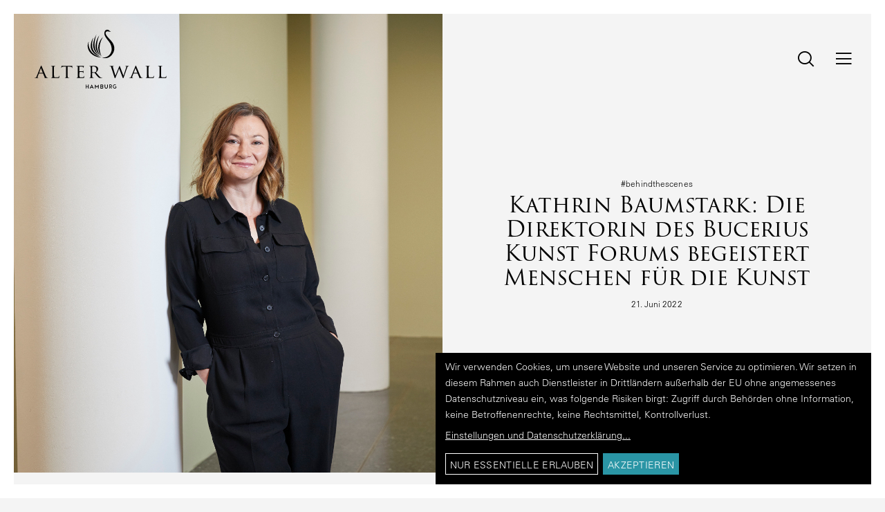

--- FILE ---
content_type: text/css
request_url: https://www.alter-wall-hamburg.de/wp-content/themes/movedo-child/style.css?ver=5
body_size: 697
content:
/*
Theme Name:   Movedo Child
Theme URI:    http://themeforest.net/user/greatives
Description:  Movedo Child Theme
Version:      3.3.8
Author:       Greatives Team
Author URI:   http://greatives.eu
Template:     movedo
*/

body .teha-privacy-loader-dialog .teha-privacy-dialog-content {
    align-items: center;
}

body .klaro .cookie-modal,
body .klaro .cookie-notice {
    z-index: 10500 !important;
}

body .klaro .cookie-modal .cm-btn,
body .klaro .cookie-notice .cm-btn {
    font-family: inherit !important;
    font-size: 14px !important;
    border-radius: 0 !important;
    transition: all .25s linear;
    padding-bottom: 2px;
}

body .klaro .cm-btn.cm-btn-info.cm-btn-accept,
body .klaro .cm-btn.cn-decline {
    background: #000;
    border: 1px solid #fff;
}

body .klaro .cm-btn.cm-btn-info.cm-btn-accept:hover,
body .klaro .cm-btn.cn-decline:hover {
    background: #fff;
    color: #000;
}

body .klaro .cookie-modal .cm-btn.cm-btn-success.cm-btn-accept-all,
body .klaro .context-notice .cm-btn.cm-btn-success,
body .klaro .cookie-notice .cm-btn.cm-btn-success {
    background: #2a95a5;
    border: 1px solid #2a95a5;
    color: #fff;
}

body .klaro .cookie-modal .cm-btn.cm-btn-success.cm-btn-accept-all:hover,
body .klaro .context-notice .cm-btn.cm-btn-success:hover,
body .klaro .cookie-notice .cm-btn.cm-btn-success:hover {
    background: #000;
    color: #fff;
    border: 1px solid #fff;
}

body .klaro .cm-header,
body .klaro .cn-body {
    line-height: 1.7;
}

body .klaro .cookie-modal .cm-modal.cm-klaro,
body .klaro .cookie-notice:not(.cookie-modal-notice) {
    background: #000;
    box-shadow: none;
    border-radius: 0;
}

body .klaro .cookie-modal a,
body .klaro .context-notice a,
body .klaro .cookie-notice a {
    color: #fff;
    text-decoration: underline;
    /*color: #2a95a5;*/
}

body .klaro .cookie-modal .cm-modal .cm-footer .cm-powered-by a {
    color: #fff;
    /*color: #2a95a5;*/
}

body .klaro .cookie-modal .cm-modal .cm-body ul.cm-services li.cm-service span.cm-opt-out,
body .klaro .cookie-modal .cm-modal .cm-body ul.cm-services li.cm-service span.cm-required,
body .klaro .cookie-modal .cm-modal .cm-body ul.cm-services li.cm-purpose span.cm-opt-out,
body .klaro .cookie-modal .cm-modal .cm-body ul.cm-services li.cm-purpose span.cm-required,
body .klaro .cookie-modal .cm-modal .cm-body ul.cm-purposes li.cm-service span.cm-opt-out,
body .klaro .cookie-modal .cm-modal .cm-body ul.cm-purposes li.cm-service span.cm-required,
body .klaro .cookie-modal .cm-modal .cm-body ul.cm-purposes li.cm-purpose span.cm-opt-out,
body .klaro .cookie-modal .cm-modal .cm-body ul.cm-purposes li.cm-purpose span.cm-required,
body .klaro .cookie-modal .cm-modal .cm-body ul.cm-services li.cm-service p.purposes,
body .klaro .cookie-modal .cm-modal .cm-body ul.cm-services li.cm-purpose p.purposes,
body .klaro .cookie-modal .cm-modal .cm-body ul.cm-purposes li.cm-service p.purposes,
body .klaro .cookie-modal .cm-modal .cm-body ul.cm-purposes li.cm-purpose p.purposes {
    color: #fff;
}

/* Hidden Menü über Klaro */
body .grve-hidden-area {
    z-index: 11000;
}

@media screen and (max-width: 390px) {
    body .klaro .cookie-notice:not(.cookie-modal-notice) .cn-body .cn-buttons {
        width: 100%;
        display: flex;
        flex-direction: column;
    }

    body .klaro .cookie-notice:not(.cookie-modal-notice) .cn-body .cn-buttons button.cm-btn {
        width: 100%;
    }

    /*Gutter Fix (width+paddings) */
    .grve-container .grve-column .grve-column-wrapper .grve-element {
        padding-left: 0 !important;
        padding-right: 0 !important;
    }

    .grve-container .grve-column .grve-column-wrapper .grve-element .grve-isotope-container {
        margin-left: 0 !important;
        margin-right: 0 !important;
        width: auto !important;
    }

    .grve-container .grve-column .grve-column-wrapper .grve-element .grve-isotope-container .grve-isotope-item {
        width: 100% !important;
        padding-left: 0 !important;
        padding-right: 0 !important;
    }

    /*Gutter Fix (height) */
    .grve-container .grve-column .grve-column-wrapper .grve-element .grve-isotope-container .grve-isotope-item .grve-isotope-item-inner {
        height: auto !important;
    }
}



--- FILE ---
content_type: text/css
request_url: https://www.alter-wall-hamburg.de/wp-content/plugins/teha-privacy/css/teha-privacy.css?ver=1.6
body_size: 372
content:
@keyframes lds-dual-ring{0%{transform:rotate(0deg)}100%{transform:rotate(360deg)}}body .klaro .cn-buttons .cm-btn{white-space:nowrap}@media screen and (min-width: 1024px){body .klaro .cookie-notice:not(.cookie-modal-notice){max-width:630px}}.recaptcha-wrap{background:#F9F9F9;padding:12px 14px;border:1px solid #666;margin-bottom:14px}.recaptcha-wrap label{display:flex;margin-top:14px;cursor:pointer}.recaptcha-wrap label input[type=checkbox]{margin-right:10px}.recaptcha-wrap a{text-decoration:underline}.recaptcha-loading .recaptcha-loader{display:inline-block;min-height:78px}.recaptcha-loading .recaptcha-loader:after{content:" ";display:block;width:48px;height:48px;margin:8px;border-radius:50%;border:3px solid #c0c0c0;border-color:#c0c0c0 transparent #c0c0c0 transparent;animation:lds-dual-ring 1.2s linear infinite}.teha-privacy-loader-dialog{background:#F9F9F9 no-repeat center center;background-size:cover;border:1px solid #bbb;width:100%;position:relative;display:flex;flex-direction:column;justify-content:center}.teha-privacy-loader-dialog .teha-privacy-dialog-content{display:flex;flex-direction:column;justify-content:center;padding:50px 15px}.teha-privacy-loader-dialog .teha-privacy-controls{display:flex;flex-direction:column}.teha-privacy-loader-dialog .teha-privacy-controls button,.teha-privacy-loader-dialog .teha-privacy-controls a{margin-top:15px !important}.teha-privacy-loader-dialog .teha-privacy-message{color:#000}.teha-privacy-loader-dialog[data-ratio] .teha-privacy-dialog-content{position:absolute;top:0;left:0;right:0;bottom:0;background:rgba(255,255,255,0.6)}
/*# sourceMappingURL=teha-privacy.css.map */


--- FILE ---
content_type: image/svg+xml
request_url: https://www.alter-wall-hamburg.de/wp-content/uploads/2021/02/210212-Alter-Wall-Stick-Header-Logo-black.svg
body_size: 1404
content:
<?xml version="1.0" encoding="UTF-8"?> <svg xmlns="http://www.w3.org/2000/svg" viewBox="0 0 124.47 132.29"><defs><style>.cls-1{fill:#1d1d1b;}</style></defs><g id="Layer_2" data-name="Layer 2"><g id="Ebene_1" data-name="Ebene 1"><path class="cls-1" d="M71.14,33.85c.61.13-11.44,15.8-14.82,41.07-3.63,25.23,8.16,48.49,8.32,48.17.07.93-19.62-20.34-14.62-49C55.37,45.58,72,33.8,71.14,33.85"></path><path class="cls-1" d="M59.27,121.35c.74.78-24.45-18.85-22.22-49C39.8,42.81,55,26,54.23,26.39c.43-.08-9.79,19.22-10.82,45.85C42,99,59.6,121.53,59.27,121.35"></path><path class="cls-1" d="M52.71,119.87c.88,1-27.74-18.36-27.1-49.15C27.28,41,42,21.48,41.13,21.76c.56,0-9,21.2-9,48.45C32,97.81,53,120.14,52.71,119.87"></path><path class="cls-1" d="M59.28,125.45A67.62,67.62,0,0,1,41,118.13c-10.45-5.85-23-18.57-26.07-33.47C10.73,55,28.58,35,26.93,35,28,35.08,16.87,56.67,22,83.34c6,28.2,38.3,42.8,37.29,42.11"></path><path class="cls-1" d="M64.61,128.8c2.1.53-35.8,2.34-56.26-27.05C-9.07,74.93,6.4,54.38,5,54.47c.75-.06-6,20.83,10.08,44.23,16.74,24.81,50.62,30.46,49.57,30.1"></path><path class="cls-1" d="M107.86,49.82c-11-11.66-20.2-21.18-23.54-30.32-1.52-5.81.7-8.92,3-10.56a8.09,8.09,0,0,1,.76-.42,10.76,10.76,0,0,1,4-1.14h0A30.14,30.14,0,0,1,97.23,8l4.72.82s7.94.93,6.23-1l-1.62-.21c-2.38,0-4.71-2.87-4.7-2.87A11.66,11.66,0,0,0,93.94.11,11.81,11.81,0,0,0,92.12,0h0a11.31,11.31,0,0,0-1.46.12A21.82,21.82,0,0,0,88.34.5c-.58.11-1.32.32-1.45.36l-.17.06C82,2.57,79.14,6.18,77.84,14.17,76.13,26.89,88.47,41.89,98.72,54.3c14.72,17.81,17.17,41.34,7.64,56-5.56,8.94-17.9,22.49-39.89,17.69,0,0,9.76,7.1,25.36,3l0,0c2.92-.65,15.1-4.19,24.87-19.28,11.63-18.3,11.52-40.45-8.79-62"></path></g></g></svg> 

--- FILE ---
content_type: text/javascript
request_url: https://www.alter-wall-hamburg.de/wp-content/plugins/teha-privacy/js/klaro-config.js?ver=1.6
body_size: 1400
content:
(function() {
    function generatePossibleCookieDomains() {
        let currentHostName = window.location.hostname;

        let domains = [
            currentHostName,
            '.' + currentHostName
        ];

        let parts = currentHostName.split('.');

        while (parts.length > 2) {
            parts.shift();
            domains.push('.' + parts.join('.'));
        }

        return domains;
    }

    function generateCookieConfig(patterns, path) {
        let cookieConfig = [];

        for(let i = 0; i < possibleCookieDomains.length; i++) {
            for(let j = 0; j < patterns.length; j++) {
                cookieConfig.push([patterns[j], path, possibleCookieDomains[i]]);
            }

        }

        return cookieConfig;
    }

    let possibleCookieDomains = generatePossibleCookieDomains();

    window.klaroConfig = {
        // You can customize the ID of the DIV element that Klaro will create
        // when starting up. If undefined, Klaro will use 'klaro'.
        elementID: 'klaro',

        // You can customize the name of the cookie that Klaro uses for storing
        // user consent decisions. If undefined, Klaro will use 'klaro'.
        cookieName: 'klaro',

        // You can also set a custom expiration time for the Klaro cookie.
        // By default, it will expire after 120 days.
        cookieExpiresAfterDays: 365,

        // You can customize the name of the cookie that Klaro will use to
        // store user consent. If undefined, Klaro will use 'klaro'.

        // Put a link to your privacy policy here (relative or absolute).
        privacyPolicy: '/datenschutzerklaerung',

        // Defines the default state for applications (true=enabled by default).
        default: false,

        mustConsent: false,

        acceptAll: true,

        htmlTexts: true,

        translations: {
            // If you erase the "consentModal" translations, Klaro will use the
            // bundled translations.
            de: {
                consentNotice: {
                    changeDescription: "Es gab Änderungen seit Ihrem letzten Besuch, bitte aktualisieren Sie Ihre Auswahl.",
                    description: "Wir verwenden Cookies, um unsere Website und unseren Service zu optimieren. Wir setzen in diesem Rahmen auch Dienstleister in Drittländern außerhalb der EU ohne angemessenes Datenschutzniveau ein, was folgende Risiken birgt: Zugriff durch Behörden ohne Information, keine Betroffenenrechte, keine Rechtsmittel, Kontrollverlust.", // Dies findet für folgende Zwecke statt: {purposes}.\n",
                    learnMore: "Einstellungen und Datenschutzerklärung"
                },
                website: {
                    title: 'Webseiten-Einstellungen',
                },
                ok: 'Akzeptieren',
                acceptAll: 'Alle erlauben',
                decline: 'Nur essentielle erlauben',
                acceptSelected: 'Ausgewählte erlauben',
                purposes: {
                    essential: 'Essentielle Cookies',
                    functional: 'Funktionale Dienste',
                    stats: 'Statistiken',
                },
            }
        },

        services: [
            {
                name: 'website',
                purposes: ['essential'],
                required: true
            },
            {
                name: 'googleAnalytics',
                title: 'Google Analytics',
                purposes: ['stats'],
                description: '<span class="service-desc">Wird zur Generierung von Besucher-Statistiken verwendet.</span>'
                    + '<br><span class="service-links"><a target="_blank" href="https://policies.google.com/privacy?hl=de-DE">Datenschutzerklärung von Google</a></span>',
                cookies: generateCookieConfig([
                    /^_ga$/,
                    /^_gat/,
                    /^_gid$/,
                ], '/')
            },
            {
                name: 'Google Maps',
                title: 'Google Maps',
                purposes: ['functional'],
                description: '<span class="service-desc">Wird zur Anzeige von Karten verwendet.</span>'
                    + '<br><span class="service-links"><a target="_blank" href="https://policies.google.com/privacy?hl=de-DE">Datenschutzerklärung von Google</a></span>',
                cookies: generateCookieConfig([
                    /^_ga$/,
                    /^_gat/,
                    /^_gid$/,
                ], '/')
            },
            {
                name: 'Vimeo',
                title: 'Vimeo',
                purposes: ['functional'],
                description: '<span class="service-desc">Stellt Videos zur Verfügung.</span>'
                    + '<br><a target="_blank" href="https://vimeo.com/privacy">Datenschutzerklärung von Vimeo anzeigen</a>'
            },
            {
                name: 'jule-player',
                title: 'Jule-Player',
                purposes: ['functional'],
                description: '<span class="service-desc">Stellt Podcasts zur Verfügung.</span>'
                    + '<br><a target="_blank" href="https://www.audiorella.com/datenschutzerklaerung/">Datenschutzerklärung von Audiorella GmbH anzeigen</a>',
                callback: (consent,app)=>{document.querySelectorAll('.julep-player.initialized').forEach((element)=>{element.remove()})}
            }

        ],
    };
})();



--- FILE ---
content_type: image/svg+xml
request_url: https://www.alter-wall-hamburg.de/wp-content/uploads/2021/02/210202-Alter-Wall_white.svg
body_size: 10983
content:
<?xml version="1.0" encoding="UTF-8"?> <svg xmlns="http://www.w3.org/2000/svg" viewBox="0 0 615.77 273.83"><defs><style>.cls-1{fill:#fff;}</style></defs><g id="Layer_2" data-name="Layer 2"><g id="Ebene_1" data-name="Ebene 1"><path class="cls-1" d="M365.58,264.27c0,3.09.69,5.11,2.3,6.75a9.42,9.42,0,0,0,6.57,2.81h.11a5.36,5.36,0,0,0,1.6-.26l.17-.05a9.15,9.15,0,0,0,2.12-.86,10.47,10.47,0,0,0,1.83-1.36,10.76,10.76,0,0,0,1.45-1.71v-5.78h-7v2.74h4.35v2.14l-.06.07a6.5,6.5,0,0,1-2.22,1.69,4.58,4.58,0,0,1-2.33.61,6.42,6.42,0,0,1-4.69-2c-1.24-1.31-1.49-2.82-1.49-4.82s.25-3.51,1.48-4.79a5.49,5.49,0,0,1,4.26-2,5.24,5.24,0,0,1,4.06,1.81l1.91-2a9.27,9.27,0,0,0-2.79-1.88,6.5,6.5,0,0,0-2.93-.75H374a8.21,8.21,0,0,0-6.12,2.81c-1.62,1.65-2.31,3.67-2.31,6.75"></path><path class="cls-1" d="M266.84,261.2l3.31,6.6h-6.61Zm-9.39,12.63h3.07l1.67-3.29h9.34l1.64,3.29h3.07l-9.4-18.8Z"></path><path class="cls-1" d="M357.66,273.83h3.15L356.86,267l.27-.11a6.06,6.06,0,0,0,2.76-2.24,6.13,6.13,0,0,0,1.1-3.54,6.27,6.27,0,0,0-6.23-6.24H349v19h2.72v-6.5h2.2Zm-6-16.26h3.07a3.51,3.51,0,0,1,0,7l-3.07,0Z"></path><polygon class="cls-1" points="290.45 264.46 290.4 264.52 290.33 264.46 281.63 255.24 281.63 273.68 284.56 273.68 284.56 262.57 284.56 262.37 284.71 262.51 290.4 268.71 296.09 262.51 296.24 262.37 296.24 262.57 296.24 273.68 299.23 273.68 299.23 255.24 290.45 264.46"></polygon><path class="cls-1" d="M320.63,260.55a5.67,5.67,0,0,0-1.45-3.81,4.93,4.93,0,0,0-1.58-1.17,4.53,4.53,0,0,0-1.89-.43l-8.77,0,0,18.68h8.81a4.25,4.25,0,0,0,1.89-.43,4.86,4.86,0,0,0,1.58-1.16,5.78,5.78,0,0,0,1.06-1.72,5.66,5.66,0,0,0,.39-2.09,5.73,5.73,0,0,0-1.49-3.95,5.51,5.51,0,0,0,1.49-3.88m-2.93,8.74a2.56,2.56,0,0,1-.47.76,1.86,1.86,0,0,1-.7.51,2,2,0,0,1-.82.18l-6,0V266h6a1.88,1.88,0,0,1,.84.19,2,2,0,0,1,.7.52,3.06,3.06,0,0,1,.45.77,2.67,2.67,0,0,1,0,1.82m0-7.81a2.54,2.54,0,0,1-.47.78,2.11,2.11,0,0,1-.7.51,1.71,1.71,0,0,1-.82.2l-6-.05v-4.73h6a2.08,2.08,0,0,1,1.52.69,2.37,2.37,0,0,1,.47.77,2.75,2.75,0,0,1,.16.9,2.84,2.84,0,0,1-.16.93"></path><path class="cls-1" d="M338.88,255.1V266a4.57,4.57,0,0,1-1.36,3.32,4.23,4.23,0,0,1-3.19,1.39,4.34,4.34,0,0,1-3.23-1.39,4.65,4.65,0,0,1-1.3-3.32l0-10.89-2.94,0V266a7.81,7.81,0,0,0,2.16,5.5,7.32,7.32,0,0,0,10.56,0,7.69,7.69,0,0,0,2.19-5.5l0-10.89Z"></path><polygon class="cls-1" points="249.35 255.11 249.35 262.85 249.35 263.02 249.18 263.02 241.41 263.02 241.24 263.02 241.24 262.85 241.24 255.11 238.44 255.11 238.44 273.76 241.24 273.76 241.24 266.02 241.24 265.85 241.41 265.85 249.18 265.85 249.35 265.85 249.35 266.02 249.35 273.76 252.19 273.76 252.19 255.11 249.35 255.11"></polygon><path class="cls-1" d="M29,169.78c1-2.45,1.38-2.9,1.93-2.9.83,0,1.11,1.06,1.94,2.73,1.46,3.16,14.44,34,19.41,45.34,2.94,6.68,5.15,7.65,6.89,8.18a12.29,12.29,0,0,0,3.23.44c.45,0,1,.17,1,.61s-.92.62-1.84.62c-1.2,0-7.18,0-12.79-.18-1.57-.09-2.85-.09-2.85-.53s.18-.35.55-.52a1.38,1.38,0,0,0,.73-2l-7.26-17.14c-.19-.35-.28-.44-.74-.44H20.52a.85.85,0,0,0-.83.61l-4.6,11.95a14.81,14.81,0,0,0-1.19,5c0,1.49,1.38,2,2.75,2h.74c.64,0,.83.26.83.61s-.46.62-1.2.62c-1.93,0-6.34-.27-7.27-.27s-4.87.27-8.18.27c-1,0-1.57-.18-1.57-.62a.7.7,0,0,1,.74-.61c.55,0,1.75-.1,2.39-.18,3.68-.44,5.25-3.08,6.81-6.86Zm9,31.11c.37,0,.37-.17.28-.53l-8-20.47q-.69-1.71-1.38,0l-7.55,20.47c-.08.36,0,.53.28.53Z"></path><path class="cls-1" d="M90.61,203.27c0,11,.19,15.46,1.66,16.78,1.28,1.23,4.41,1.76,10.76,1.76,4.23,0,7.82-.09,9.75-2.29a8.89,8.89,0,0,0,1.93-4.21c.1-.53.37-1,.83-1s.56.35.56,1.14a45.79,45.79,0,0,1-1.2,7.47c-.55,1.76-.83,2-5.16,2-5.79,0-10.3-.08-14.07-.26s-6.44-.18-8.83-.18c-.37,0-1.75,0-3.31.09s-3.4.17-4.7.17c-.82,0-1.28-.17-1.28-.61a.6.6,0,0,1,.64-.61,12.55,12.55,0,0,0,2.49-.35c1.56-.36,1.75-1.77,2.11-4,.46-3.08.46-9,.46-16.17V189.91c0-11.6,0-13.71-.18-16.08-.18-2.55-.64-3.78-3.32-4.13a26.46,26.46,0,0,0-2.75-.18.77.77,0,0,1-.65-.61c0-.44.37-.62,1.29-.62,3.68,0,8.74.18,9.2.18s6.44-.18,8.92-.18c.83,0,1.29.18,1.29.62,0,.26-.37.52-.64.52-.56,0-1.75.09-2.67.18-2.39.44-2.85,1.58-3,4.22-.1,2.37-.1,4.48-.1,16.08Z"></path><path class="cls-1" d="M154.27,203.09c0,7.2,0,13.09.36,16.17.28,2.2.65,3.6,3.13,4a31.88,31.88,0,0,0,3.68.36c.55,0,.64.34.64.61s-.36.62-1.28.62c-4.42,0-9.57-.27-10-.27s-6,.27-8.37.27c-.92,0-1.29-.18-1.29-.62,0-.27.18-.53.65-.53a11,11,0,0,0,2.39-.35c1.65-.35,2.11-1.84,2.39-4,.36-3.08.36-9,.36-16.17V171.72l-11.68.18c-5.06.08-7,.61-8.18,2.37a11.11,11.11,0,0,0-1.29,2.37c-.19.61-.46.71-.83.71a.6.6,0,0,1-.55-.62c0-.8,1.56-7.47,1.74-8.09.1-.44.56-1.4.83-1.4a30.92,30.92,0,0,0,3.59.88c2.3.26,5.43.35,6.35.35h30.54a43.18,43.18,0,0,0,5.8-.35c1.19-.18,1.93-.35,2.3-.35s.37.43.37.87c0,2.29-.28,7.65-.28,8.53,0,.61-.37,1-.74,1s-.55-.26-.64-1.31l-.09-.79c-.28-2.29-2-4-9.76-4.13l-10.11-.18Z"></path><path class="cls-1" d="M201.91,189.91c0-11.6,0-13.71-.18-16.08-.18-2.55-.65-3.78-3.31-4.13a26.84,26.84,0,0,0-2.76-.18.77.77,0,0,1-.65-.61c0-.45.37-.62,1.29-.62,3.68,0,8.92.17,9.38.17s17.48.1,19.32,0c1.57-.08,3-.34,3.68-.43a5.38,5.38,0,0,1,1.1-.35c.29,0,.37.35.37.7a35.32,35.32,0,0,0-.64,3.52c-.09.7-.27,4-.46,4.92-.09.35-.37.79-.73.79s-.65-.35-.65-1a7.82,7.82,0,0,0-.46-2.64c-.55-1.23-1.38-1.75-5.79-2.28-1.38-.18-10.77-.26-11.69-.26-.37,0-.46.26-.46.79v20.29c0,.54,0,.8.46.8,1,0,11.69,0,13.52-.18s3.13-.26,4-1c.55-.53.92-1,1.2-1s.46.18.46.62a39,39,0,0,0-.65,4.13c-.18,1.49-.36,4.3-.36,4.83s-.19,1.4-.74,1.4c-.37,0-.55-.26-.55-.7a6.34,6.34,0,0,0-.37-2.46c-.28-1.05-1-1.93-4.14-2.28-2.21-.27-10.86-.36-12.24-.36-.46,0-.55.27-.55.53v6.24c0,2.55-.09,11.25,0,12.74.19,5,1.66,6,9.66,6,2.12,0,6,0,8.1-.79s3.22-2.2,3.68-5.19c.18-.87.36-1.14.83-1.14s.55.61.55,1.14A57.78,57.78,0,0,1,231,223c-.55,1.93-1.38,1.93-4.51,1.93-6.07,0-10.76-.17-14.07-.26s-5.52-.18-6.72-.18c-.18,0-1.74,0-3.49.09-1.57.09-3.41.18-4.69.18-.83,0-1.29-.18-1.29-.62a.61.61,0,0,1,.65-.61,23.9,23.9,0,0,0,2.48-.36c1.56-.26,1.74-1.76,2.11-4,.46-3.08.46-9,.46-16.17Z"></path><path class="cls-1" d="M261.8,189.91c0-11.6,0-13.71-.19-16.08-.18-2.55-.64-3.78-3.31-4.13a26.48,26.48,0,0,0-2.76-.18.75.75,0,0,1-.64-.61c0-.44.36-.62,1.29-.62,3.67,0,9.1.18,9.56.18.83,0,7.64-.18,10.12-.18,5.15,0,10.86.44,15.09,3.25,2,1.41,5.61,5,5.61,10.2,0,5.53-2.39,10.9-9.94,17,6.63,7.91,12.24,14.68,16.93,19.34,4.33,4.22,7,4.92,9,5.19a15.73,15.73,0,0,0,2.85.26.69.69,0,0,1,.73.61c0,.44-.46.62-1.93.62h-5.06c-4.6,0-6.62-.44-8.65-1.49-3.49-1.77-6.43-5.37-11-11-3.41-4-7-8.88-8.74-10.9a1.28,1.28,0,0,0-1.11-.44l-10.3-.17c-.37,0-.55.17-.55.61v1.76c0,7.2,0,13,.36,16.08.28,2.19.74,3.6,3.23,4a30.2,30.2,0,0,0,3.58.36c.55,0,.65.35.65.61s-.37.62-1.29.62c-4.41,0-9.57-.27-9.93-.27-.1,0-5.53.27-8,.27-.83,0-1.29-.18-1.29-.62a.61.61,0,0,1,.64-.61,11.78,11.78,0,0,0,2.49-.36c1.56-.35,1.75-1.76,2.11-4,.47-3.08.47-9,.47-16.17Zm7,6.33a1.07,1.07,0,0,0,.55,1c1.19.62,5.33,1.14,8.92,1.14a10.89,10.89,0,0,0,6.07-1.31c2.76-1.76,4.88-5.71,4.88-11.43,0-9.31-5.33-14.67-14-14.67a36.47,36.47,0,0,0-5.8.44.94.94,0,0,0-.64.87Z"></path><path class="cls-1" d="M414.69,213.72h.37c2-6.15,9.29-27.76,12.14-37.34a15,15,0,0,0,.92-4.66c0-1.32-.64-2.2-4.32-2.2a.77.77,0,0,1-.74-.7c0-.35.37-.53,1.38-.53,4.14,0,7.54.18,8.28.18.55,0,4-.18,6.53-.18.73,0,1.11.18,1.11.44a.73.73,0,0,1-.74.79,14,14,0,0,0-2.76.35c-2.39.79-3.68,3.78-5.24,7.91C428,187.27,420,211,416.8,219.35c-2.11,5.53-2.57,6.41-3.49,6.41s-1.57-1-2.67-3.86l-15.82-41c-2.76,6.5-13.71,33.92-16.65,40.86-1.38,3.16-1.93,3.95-2.86,3.95s-1.47-.79-3.13-5.88l-14.34-44.3c-1.29-4-2.12-4.92-4.24-5.61a15.54,15.54,0,0,0-3.68-.45.72.72,0,0,1-.74-.7c0-.35.56-.53,1.3-.53,4.23,0,8.73.18,9.57.18s4.41-.18,8.45-.18c1.11,0,1.48.18,1.48.53a.79.79,0,0,1-.83.7,6.92,6.92,0,0,0-2.85.45,1.51,1.51,0,0,0-1.11,1.57,42,42,0,0,0,1.57,7c1.29,4.74,9.57,32.16,10.58,35.23h.18l16.93-41.82c1.2-3,1.75-3.43,2.21-3.43s1.19,1,2.2,3.51Z"></path><path class="cls-1" d="M470.34,169.78c1-2.45,1.38-2.9,1.93-2.9.83,0,1.1,1.06,1.93,2.73,1.47,3.16,14.44,34,19.41,45.34,2.94,6.68,5.15,7.65,6.9,8.18a12.22,12.22,0,0,0,3.22.44c.46,0,1,.17,1,.61s-.92.62-1.84.62c-1.19,0-7.17,0-12.79-.18-1.56-.09-2.85-.09-2.85-.53s.19-.35.55-.52a1.38,1.38,0,0,0,.74-2l-7.27-17.14c-.18-.35-.27-.44-.73-.44H461.87a.85.85,0,0,0-.83.61l-4.6,11.95a15.05,15.05,0,0,0-1.19,5c0,1.49,1.38,2,2.76,2h.73c.65,0,.83.26.83.61s-.46.62-1.19.62c-1.94,0-6.35-.27-7.27-.27s-4.88.27-8.19.27c-1,0-1.56-.18-1.56-.62a.69.69,0,0,1,.73-.61c.55,0,1.75-.1,2.4-.18,3.67-.44,5.24-3.08,6.8-6.86Zm9,31.11c.37,0,.37-.17.27-.53l-8-20.47q-.67-1.71-1.38,0l-7.54,20.47c-.09.36,0,.53.28.53Z"></path><path class="cls-1" d="M531.87,203.27c0,11,.19,15.46,1.66,16.78,1.29,1.23,4.42,1.76,10.76,1.76,4.24,0,7.83-.09,9.76-2.29a9.08,9.08,0,0,0,1.93-4.21c.09-.53.36-1,.83-1s.55.35.55,1.14a44.71,44.71,0,0,1-1.2,7.47c-.55,1.76-.83,2-5.15,2-5.8,0-10.31-.08-14.08-.26s-6.43-.18-8.83-.18c-.36,0-1.75,0-3.31.09s-3.4.17-4.69.17c-.83,0-1.29-.17-1.29-.61a.61.61,0,0,1,.65-.61,12.56,12.56,0,0,0,2.48-.35c1.57-.36,1.75-1.77,2.12-4,.46-3.08.46-9,.46-16.17V189.91c0-11.6,0-13.71-.19-16.08-.18-2.55-.64-3.78-3.31-4.13a26.48,26.48,0,0,0-2.76-.18.75.75,0,0,1-.64-.61c0-.44.36-.62,1.29-.62,3.68,0,8.73.18,9.19.18s6.44-.18,8.92-.18c.84,0,1.3.18,1.3.62,0,.26-.37.52-.65.52-.55,0-1.75.09-2.67.18-2.39.44-2.85,1.58-3,4.22-.1,2.37-.1,4.48-.1,16.08Z"></path><path class="cls-1" d="M590.29,203.27c0,11,.18,15.46,1.65,16.78,1.29,1.23,4.42,1.76,10.77,1.76,4.23,0,7.82-.09,9.75-2.29a9,9,0,0,0,1.93-4.21c.09-.53.37-1,.83-1s.55.35.55,1.14a44.71,44.71,0,0,1-1.2,7.47c-.55,1.76-.82,2-5.15,2-5.79,0-10.3-.08-14.08-.26s-6.43-.18-8.82-.18c-.37,0-1.75,0-3.32.09s-3.4.17-4.69.17c-.83,0-1.28-.17-1.28-.61a.6.6,0,0,1,.64-.61,12.56,12.56,0,0,0,2.48-.35c1.57-.36,1.75-1.77,2.12-4,.46-3.08.46-9,.46-16.17V189.91c0-11.6,0-13.71-.19-16.08-.18-2.55-.64-3.78-3.31-4.13a26.48,26.48,0,0,0-2.76-.18.75.75,0,0,1-.64-.61c0-.44.36-.62,1.29-.62,3.68,0,8.73.18,9.2.18s6.43-.18,8.92-.18c.83,0,1.29.18,1.29.62,0,.26-.37.52-.65.52-.55,0-1.75.09-2.67.18-2.39.44-2.85,1.58-3,4.22-.09,2.37-.09,4.48-.09,16.08Z"></path><path class="cls-1" d="M318.88,33.85c.6.13-11.44,15.8-14.82,41.07-3.64,25.23,8.16,48.49,8.32,48.17.07.93-19.63-20.34-14.62-49,5.35-28.53,22-40.31,21.12-40.26"></path><path class="cls-1" d="M307,121.35c.75.78-24.44-18.85-22.22-49C287.53,42.81,302.69,26,302,26.39c.42-.08-9.8,19.22-10.82,45.85C289.77,99,307.34,121.53,307,121.35"></path><path class="cls-1" d="M300.44,119.87c.89,1-27.74-18.36-27.1-49.15,1.68-29.72,16.41-49.24,15.52-49,.57,0-9,21.2-9,48.45-.15,27.6,20.86,49.93,20.56,49.66"></path><path class="cls-1" d="M307,125.45a67.47,67.47,0,0,1-18.31-7.32c-10.44-5.85-23-18.57-26.07-33.47C258.47,55,276.32,35,274.66,35c1.07,0-10.05,21.64-4.93,48.31,5.95,28.2,38.3,42.8,37.29,42.11"></path><path class="cls-1" d="M312.34,128.8c2.11.53-35.79,2.34-56.26-27.05-17.42-26.82-1.94-47.37-3.38-47.28.74-.06-6,20.83,10.07,44.23,16.74,24.81,50.62,30.46,49.57,30.1"></path><path class="cls-1" d="M355.59,49.82c-11-11.66-20.19-21.18-23.54-30.32-1.52-5.81.7-8.92,3-10.56a8.24,8.24,0,0,1,.77-.42,10.71,10.71,0,0,1,4-1.14h0A30.38,30.38,0,0,1,345,8l4.71.82s7.94.93,6.23-1l-1.62-.21c-2.37,0-4.7-2.87-4.69-2.87A12,12,0,0,0,339.86,0h0a11.14,11.14,0,0,0-1.45.12,21.39,21.39,0,0,0-2.29.38c-.58.11-1.32.32-1.45.36l-.18.06c-4.7,1.65-7.58,5.26-8.88,13.25-1.71,12.72,10.64,27.72,20.89,40.13,14.71,17.81,17.16,41.34,7.63,56-5.56,8.94-17.9,22.49-39.89,17.69,0,0,9.77,7.1,25.36,3l-.05,0c2.93-.65,15.11-4.19,24.87-19.28,11.64-18.3,11.52-40.45-8.79-62"></path></g></g></svg> 

--- FILE ---
content_type: image/svg+xml
request_url: https://www.alter-wall-hamburg.de/wp-content/uploads/2021/02/210202-Alter-Wall_dark.svg
body_size: 10642
content:
<?xml version="1.0" encoding="UTF-8"?> <svg xmlns="http://www.w3.org/2000/svg" viewBox="0 0 615.77 273.83"><g id="Layer_2" data-name="Layer 2"><g id="Ebene_1" data-name="Ebene 1"><path d="M365.58,264.27c0,3.09.69,5.11,2.3,6.75a9.42,9.42,0,0,0,6.57,2.81h.11a5.36,5.36,0,0,0,1.6-.26l.17-.05a9.15,9.15,0,0,0,2.12-.86,10.47,10.47,0,0,0,1.83-1.36,10.76,10.76,0,0,0,1.45-1.71v-5.78h-7v2.74h4.35v2.14l-.06.07a6.5,6.5,0,0,1-2.22,1.69,4.58,4.58,0,0,1-2.33.61,6.42,6.42,0,0,1-4.69-2c-1.24-1.31-1.49-2.82-1.49-4.82s.25-3.51,1.48-4.79a5.49,5.49,0,0,1,4.26-2,5.24,5.24,0,0,1,4.06,1.81l1.91-2a9.27,9.27,0,0,0-2.79-1.88,6.5,6.5,0,0,0-2.93-.75H374a8.21,8.21,0,0,0-6.12,2.81c-1.62,1.65-2.31,3.67-2.31,6.75"></path><path d="M266.84,261.2l3.31,6.6h-6.61Zm-9.39,12.63h3.07l1.67-3.29h9.34l1.64,3.29h3.07l-9.4-18.8Z"></path><path d="M357.66,273.83h3.15L356.86,267l.27-.11a6.06,6.06,0,0,0,2.76-2.24,6.13,6.13,0,0,0,1.1-3.54,6.27,6.27,0,0,0-6.23-6.24H349v19h2.72v-6.5h2.2Zm-6-16.26h3.07a3.51,3.51,0,0,1,0,7l-3.07,0Z"></path><polygon points="290.45 264.46 290.4 264.52 290.33 264.46 281.63 255.24 281.63 273.68 284.56 273.68 284.56 262.57 284.56 262.37 284.71 262.51 290.4 268.71 296.09 262.51 296.24 262.37 296.24 262.57 296.24 273.68 299.23 273.68 299.23 255.24 290.45 264.46"></polygon><path d="M320.63,260.55a5.67,5.67,0,0,0-1.45-3.81,4.93,4.93,0,0,0-1.58-1.17,4.53,4.53,0,0,0-1.89-.43l-8.77,0,0,18.68h8.81a4.25,4.25,0,0,0,1.89-.43,4.86,4.86,0,0,0,1.58-1.16,5.78,5.78,0,0,0,1.06-1.72,5.66,5.66,0,0,0,.39-2.09,5.73,5.73,0,0,0-1.49-3.95,5.51,5.51,0,0,0,1.49-3.88m-2.93,8.74a2.56,2.56,0,0,1-.47.76,1.86,1.86,0,0,1-.7.51,2,2,0,0,1-.82.18l-6,0V266h6a1.88,1.88,0,0,1,.84.19,2,2,0,0,1,.7.52,3.06,3.06,0,0,1,.45.77,2.67,2.67,0,0,1,0,1.82m0-7.81a2.54,2.54,0,0,1-.47.78,2.11,2.11,0,0,1-.7.51,1.71,1.71,0,0,1-.82.2l-6-.05v-4.73h6a2.08,2.08,0,0,1,1.52.69,2.37,2.37,0,0,1,.47.77,2.75,2.75,0,0,1,.16.9,2.84,2.84,0,0,1-.16.93"></path><path d="M338.88,255.1V266a4.57,4.57,0,0,1-1.36,3.32,4.23,4.23,0,0,1-3.19,1.39,4.34,4.34,0,0,1-3.23-1.39,4.65,4.65,0,0,1-1.3-3.32l0-10.89-2.94,0V266a7.81,7.81,0,0,0,2.16,5.5,7.32,7.32,0,0,0,10.56,0,7.69,7.69,0,0,0,2.19-5.5l0-10.89Z"></path><polygon points="249.35 255.11 249.35 262.85 249.35 263.02 249.18 263.02 241.41 263.02 241.24 263.02 241.24 262.85 241.24 255.11 238.44 255.11 238.44 273.76 241.24 273.76 241.24 266.02 241.24 265.85 241.41 265.85 249.18 265.85 249.35 265.85 249.35 266.02 249.35 273.76 252.19 273.76 252.19 255.11 249.35 255.11"></polygon><path d="M29,169.78c1-2.45,1.38-2.9,1.93-2.9.83,0,1.11,1.06,1.94,2.73,1.46,3.16,14.44,34,19.41,45.34,2.94,6.68,5.15,7.65,6.89,8.18a12.29,12.29,0,0,0,3.23.44c.45,0,1,.17,1,.61s-.92.62-1.84.62c-1.2,0-7.18,0-12.79-.18-1.57-.09-2.85-.09-2.85-.53s.18-.35.55-.52a1.38,1.38,0,0,0,.73-2l-7.26-17.14c-.19-.35-.28-.44-.74-.44H20.52a.85.85,0,0,0-.83.61l-4.6,11.95a14.81,14.81,0,0,0-1.19,5c0,1.49,1.38,2,2.75,2h.74c.64,0,.83.26.83.61s-.46.62-1.2.62c-1.93,0-6.34-.27-7.27-.27s-4.87.27-8.18.27c-1,0-1.57-.18-1.57-.62a.7.7,0,0,1,.74-.61c.55,0,1.75-.1,2.39-.18,3.68-.44,5.25-3.08,6.81-6.86Zm9,31.11c.37,0,.37-.17.28-.53l-8-20.47q-.69-1.71-1.38,0l-7.55,20.47c-.08.36,0,.53.28.53Z"></path><path d="M90.61,203.27c0,11,.19,15.46,1.66,16.78,1.28,1.23,4.41,1.76,10.76,1.76,4.23,0,7.82-.09,9.75-2.29a8.89,8.89,0,0,0,1.93-4.21c.1-.53.37-1,.83-1s.56.35.56,1.14a45.79,45.79,0,0,1-1.2,7.47c-.55,1.76-.83,2-5.16,2-5.79,0-10.3-.08-14.07-.26s-6.44-.18-8.83-.18c-.37,0-1.75,0-3.31.09s-3.4.17-4.7.17c-.82,0-1.28-.17-1.28-.61a.6.6,0,0,1,.64-.61,12.55,12.55,0,0,0,2.49-.35c1.56-.36,1.75-1.77,2.11-4,.46-3.08.46-9,.46-16.17V189.91c0-11.6,0-13.71-.18-16.08-.18-2.55-.64-3.78-3.32-4.13a26.46,26.46,0,0,0-2.75-.18.77.77,0,0,1-.65-.61c0-.44.37-.62,1.29-.62,3.68,0,8.74.18,9.2.18s6.44-.18,8.92-.18c.83,0,1.29.18,1.29.62,0,.26-.37.52-.64.52-.56,0-1.75.09-2.67.18-2.39.44-2.85,1.58-3,4.22-.1,2.37-.1,4.48-.1,16.08Z"></path><path d="M154.27,203.09c0,7.2,0,13.09.36,16.17.28,2.2.65,3.6,3.13,4a31.88,31.88,0,0,0,3.68.36c.55,0,.64.34.64.61s-.36.62-1.28.62c-4.42,0-9.57-.27-10-.27s-6,.27-8.37.27c-.92,0-1.29-.18-1.29-.62,0-.27.18-.53.65-.53a11,11,0,0,0,2.39-.35c1.65-.35,2.11-1.84,2.39-4,.36-3.08.36-9,.36-16.17V171.72l-11.68.18c-5.06.08-7,.61-8.18,2.37a11.11,11.11,0,0,0-1.29,2.37c-.19.61-.46.71-.83.71a.6.6,0,0,1-.55-.62c0-.8,1.56-7.47,1.74-8.09.1-.44.56-1.4.83-1.4a30.92,30.92,0,0,0,3.59.88c2.3.26,5.43.35,6.35.35h30.54a43.18,43.18,0,0,0,5.8-.35c1.19-.18,1.93-.35,2.3-.35s.37.43.37.87c0,2.29-.28,7.65-.28,8.53,0,.61-.37,1-.74,1s-.55-.26-.64-1.31l-.09-.79c-.28-2.29-2-4-9.76-4.13l-10.11-.18Z"></path><path d="M201.91,189.91c0-11.6,0-13.71-.18-16.08-.18-2.55-.65-3.78-3.31-4.13a26.84,26.84,0,0,0-2.76-.18.77.77,0,0,1-.65-.61c0-.45.37-.62,1.29-.62,3.68,0,8.92.17,9.38.17s17.48.1,19.32,0c1.57-.08,3-.34,3.68-.43a5.38,5.38,0,0,1,1.1-.35c.29,0,.37.35.37.7a35.32,35.32,0,0,0-.64,3.52c-.09.7-.27,4-.46,4.92-.09.35-.37.79-.73.79s-.65-.35-.65-1a7.82,7.82,0,0,0-.46-2.64c-.55-1.23-1.38-1.75-5.79-2.28-1.38-.18-10.77-.26-11.69-.26-.37,0-.46.26-.46.79v20.29c0,.54,0,.8.46.8,1,0,11.69,0,13.52-.18s3.13-.26,4-1c.55-.53.92-1,1.2-1s.46.18.46.62a39,39,0,0,0-.65,4.13c-.18,1.49-.36,4.3-.36,4.83s-.19,1.4-.74,1.4c-.37,0-.55-.26-.55-.7a6.34,6.34,0,0,0-.37-2.46c-.28-1.05-1-1.93-4.14-2.28-2.21-.27-10.86-.36-12.24-.36-.46,0-.55.27-.55.53v6.24c0,2.55-.09,11.25,0,12.74.19,5,1.66,6,9.66,6,2.12,0,6,0,8.1-.79s3.22-2.2,3.68-5.19c.18-.87.36-1.14.83-1.14s.55.61.55,1.14A57.78,57.78,0,0,1,231,223c-.55,1.93-1.38,1.93-4.51,1.93-6.07,0-10.76-.17-14.07-.26s-5.52-.18-6.72-.18c-.18,0-1.74,0-3.49.09-1.57.09-3.41.18-4.69.18-.83,0-1.29-.18-1.29-.62a.61.61,0,0,1,.65-.61,23.9,23.9,0,0,0,2.48-.36c1.56-.26,1.74-1.76,2.11-4,.46-3.08.46-9,.46-16.17Z"></path><path d="M261.8,189.91c0-11.6,0-13.71-.19-16.08-.18-2.55-.64-3.78-3.31-4.13a26.48,26.48,0,0,0-2.76-.18.75.75,0,0,1-.64-.61c0-.44.36-.62,1.29-.62,3.67,0,9.1.18,9.56.18.83,0,7.64-.18,10.12-.18,5.15,0,10.86.44,15.09,3.25,2,1.41,5.61,5,5.61,10.2,0,5.53-2.39,10.9-9.94,17,6.63,7.91,12.24,14.68,16.93,19.34,4.33,4.22,7,4.92,9,5.19a15.73,15.73,0,0,0,2.85.26.69.69,0,0,1,.73.61c0,.44-.46.62-1.93.62h-5.06c-4.6,0-6.62-.44-8.65-1.49-3.49-1.77-6.43-5.37-11-11-3.41-4-7-8.88-8.74-10.9a1.28,1.28,0,0,0-1.11-.44l-10.3-.17c-.37,0-.55.17-.55.61v1.76c0,7.2,0,13,.36,16.08.28,2.19.74,3.6,3.23,4a30.2,30.2,0,0,0,3.58.36c.55,0,.65.35.65.61s-.37.62-1.29.62c-4.41,0-9.57-.27-9.93-.27-.1,0-5.53.27-8,.27-.83,0-1.29-.18-1.29-.62a.61.61,0,0,1,.64-.61,11.78,11.78,0,0,0,2.49-.36c1.56-.35,1.75-1.76,2.11-4,.47-3.08.47-9,.47-16.17Zm7,6.33a1.07,1.07,0,0,0,.55,1c1.19.62,5.33,1.14,8.92,1.14a10.89,10.89,0,0,0,6.07-1.31c2.76-1.76,4.88-5.71,4.88-11.43,0-9.31-5.33-14.67-14-14.67a36.47,36.47,0,0,0-5.8.44.94.94,0,0,0-.64.87Z"></path><path d="M414.69,213.72h.37c2-6.15,9.29-27.76,12.14-37.34a15,15,0,0,0,.92-4.66c0-1.32-.64-2.2-4.32-2.2a.77.77,0,0,1-.74-.7c0-.35.37-.53,1.38-.53,4.14,0,7.54.18,8.28.18.55,0,4-.18,6.53-.18.73,0,1.11.18,1.11.44a.73.73,0,0,1-.74.79,14,14,0,0,0-2.76.35c-2.39.79-3.68,3.78-5.24,7.91C428,187.27,420,211,416.8,219.35c-2.11,5.53-2.57,6.41-3.49,6.41s-1.57-1-2.67-3.86l-15.82-41c-2.76,6.5-13.71,33.92-16.65,40.86-1.38,3.16-1.93,3.95-2.86,3.95s-1.47-.79-3.13-5.88l-14.34-44.3c-1.29-4-2.12-4.92-4.24-5.61a15.54,15.54,0,0,0-3.68-.45.72.72,0,0,1-.74-.7c0-.35.56-.53,1.3-.53,4.23,0,8.73.18,9.57.18s4.41-.18,8.45-.18c1.11,0,1.48.18,1.48.53a.79.79,0,0,1-.83.7,6.92,6.92,0,0,0-2.85.45,1.51,1.51,0,0,0-1.11,1.57,42,42,0,0,0,1.57,7c1.29,4.74,9.57,32.16,10.58,35.23h.18l16.93-41.82c1.2-3,1.75-3.43,2.21-3.43s1.19,1,2.2,3.51Z"></path><path d="M470.34,169.78c1-2.45,1.38-2.9,1.93-2.9.83,0,1.1,1.06,1.93,2.73,1.47,3.16,14.44,34,19.41,45.34,2.94,6.68,5.15,7.65,6.9,8.18a12.22,12.22,0,0,0,3.22.44c.46,0,1,.17,1,.61s-.92.62-1.84.62c-1.19,0-7.17,0-12.79-.18-1.56-.09-2.85-.09-2.85-.53s.19-.35.55-.52a1.38,1.38,0,0,0,.74-2l-7.27-17.14c-.18-.35-.27-.44-.73-.44H461.87a.85.85,0,0,0-.83.61l-4.6,11.95a15.05,15.05,0,0,0-1.19,5c0,1.49,1.38,2,2.76,2h.73c.65,0,.83.26.83.61s-.46.62-1.19.62c-1.94,0-6.35-.27-7.27-.27s-4.88.27-8.19.27c-1,0-1.56-.18-1.56-.62a.69.69,0,0,1,.73-.61c.55,0,1.75-.1,2.4-.18,3.67-.44,5.24-3.08,6.8-6.86Zm9,31.11c.37,0,.37-.17.27-.53l-8-20.47q-.67-1.71-1.38,0l-7.54,20.47c-.09.36,0,.53.28.53Z"></path><path d="M531.87,203.27c0,11,.19,15.46,1.66,16.78,1.29,1.23,4.42,1.76,10.76,1.76,4.24,0,7.83-.09,9.76-2.29a9.08,9.08,0,0,0,1.93-4.21c.09-.53.36-1,.83-1s.55.35.55,1.14a44.71,44.71,0,0,1-1.2,7.47c-.55,1.76-.83,2-5.15,2-5.8,0-10.31-.08-14.08-.26s-6.43-.18-8.83-.18c-.36,0-1.75,0-3.31.09s-3.4.17-4.69.17c-.83,0-1.29-.17-1.29-.61a.61.61,0,0,1,.65-.61,12.56,12.56,0,0,0,2.48-.35c1.57-.36,1.75-1.77,2.12-4,.46-3.08.46-9,.46-16.17V189.91c0-11.6,0-13.71-.19-16.08-.18-2.55-.64-3.78-3.31-4.13a26.48,26.48,0,0,0-2.76-.18.75.75,0,0,1-.64-.61c0-.44.36-.62,1.29-.62,3.68,0,8.73.18,9.19.18s6.44-.18,8.92-.18c.84,0,1.3.18,1.3.62,0,.26-.37.52-.65.52-.55,0-1.75.09-2.67.18-2.39.44-2.85,1.58-3,4.22-.1,2.37-.1,4.48-.1,16.08Z"></path><path d="M590.29,203.27c0,11,.18,15.46,1.65,16.78,1.29,1.23,4.42,1.76,10.77,1.76,4.23,0,7.82-.09,9.75-2.29a9,9,0,0,0,1.93-4.21c.09-.53.37-1,.83-1s.55.35.55,1.14a44.71,44.71,0,0,1-1.2,7.47c-.55,1.76-.82,2-5.15,2-5.79,0-10.3-.08-14.08-.26s-6.43-.18-8.82-.18c-.37,0-1.75,0-3.32.09s-3.4.17-4.69.17c-.83,0-1.28-.17-1.28-.61a.6.6,0,0,1,.64-.61,12.56,12.56,0,0,0,2.48-.35c1.57-.36,1.75-1.77,2.12-4,.46-3.08.46-9,.46-16.17V189.91c0-11.6,0-13.71-.19-16.08-.18-2.55-.64-3.78-3.31-4.13a26.48,26.48,0,0,0-2.76-.18.75.75,0,0,1-.64-.61c0-.44.36-.62,1.29-.62,3.68,0,8.73.18,9.2.18s6.43-.18,8.92-.18c.83,0,1.29.18,1.29.62,0,.26-.37.52-.65.52-.55,0-1.75.09-2.67.18-2.39.44-2.85,1.58-3,4.22-.09,2.37-.09,4.48-.09,16.08Z"></path><path d="M318.88,33.85c.6.13-11.44,15.8-14.82,41.07-3.64,25.23,8.16,48.49,8.32,48.17.07.93-19.63-20.34-14.62-49,5.35-28.53,22-40.31,21.12-40.26"></path><path d="M307,121.35c.75.78-24.44-18.85-22.22-49C287.53,42.81,302.69,26,302,26.39c.42-.08-9.8,19.22-10.82,45.85C289.77,99,307.34,121.53,307,121.35"></path><path d="M300.44,119.87c.89,1-27.74-18.36-27.1-49.15,1.68-29.72,16.41-49.24,15.52-49,.57,0-9,21.2-9,48.45-.15,27.6,20.86,49.93,20.56,49.66"></path><path d="M307,125.45a67.47,67.47,0,0,1-18.31-7.32c-10.44-5.85-23-18.57-26.07-33.47C258.47,55,276.32,35,274.66,35c1.07,0-10.05,21.64-4.93,48.31,5.95,28.2,38.3,42.8,37.29,42.11"></path><path d="M312.34,128.8c2.11.53-35.79,2.34-56.26-27.05-17.42-26.82-1.94-47.37-3.38-47.28.74-.06-6,20.83,10.07,44.23,16.74,24.81,50.62,30.46,49.57,30.1"></path><path d="M355.59,49.82c-11-11.66-20.19-21.18-23.54-30.32-1.52-5.81.7-8.92,3-10.56a8.24,8.24,0,0,1,.77-.42,10.71,10.71,0,0,1,4-1.14h0A30.38,30.38,0,0,1,345,8l4.71.82s7.94.93,6.23-1l-1.62-.21c-2.37,0-4.7-2.87-4.69-2.87A12,12,0,0,0,339.86,0h0a11.14,11.14,0,0,0-1.45.12,21.39,21.39,0,0,0-2.29.38c-.58.11-1.32.32-1.45.36l-.18.06c-4.7,1.65-7.58,5.26-8.88,13.25-1.71,12.72,10.64,27.72,20.89,40.13,14.71,17.81,17.16,41.34,7.63,56-5.56,8.94-17.9,22.49-39.89,17.69,0,0,9.77,7.1,25.36,3l-.05,0c2.93-.65,15.11-4.19,24.87-19.28,11.64-18.3,11.52-40.45-8.79-62"></path></g></g></svg> 

--- FILE ---
content_type: text/javascript
request_url: https://www.alter-wall-hamburg.de/wp-content/plugins/teha-privacy/js/teha-privacy.js?ver=1.6
body_size: 1932
content:
(function ($) {

    $.fn.tehaPrivacyLoader = function() {
        let providerConfigs = {};
        let consentManager = klaro.getManager();

        function loadContent(config) {
            if (config.loaded) {
                return;
            }

            let $script = config.$script;
            let options = config.options;
            console.log('tehaPrivacyLoader: Loading script ' + $script.attr('id') + ' for provider ' + $script.attr('data-provider') + ' with options:', options);
            let $content = $('<div/>');

            if (options.ratio > 0) {
                $content.attr('class', 'fluid-width-video-wrapper');
                $content.css('padding-top', (options.ratio * 100) + '%');
            }

            $content.html($script.html());
            $script.after($content);
            config.$dialog.hide();
            config.loaded = true;
            config.$content = $content;
            return $content;
        }

        function removeContent(config) {
            if (!config.loaded) {
                return;
            }

            if (!config.$content) {
                return;
            }

            config.loaded = false;
            config.$content.remove();
            config.$dialog.show();
            delete config.$content;
        }

        function isProviderAllowed(provider) {
            if (!provider) {
                return false;
            }

            let isAllowed = consentManager.getConsent(provider);
            console.log('tehaPrivacyLoader: Provider "' + provider + '" allowed?', isAllowed);
            return isAllowed;
        }

        function setProviderAllowed(provider, isAllowed) {
            if (!provider) {
                return;
            }

            if (!klaro.getManager().getService(provider)) {
                console.warn('tehaPrivacyLoader: Provider "' + provider + '" is missing in klaro config');

                klaroConfig.services.push({
                    name: provider,
                    purposes: ['Sonstige'],
                });
            }

            console.log('tehaPrivacyLoader: Setting providerAllowed for provider "' + provider + '" to:', isAllowed);
            consentManager.updateConsent(provider, isAllowed);
            consentManager.saveAndApplyConsents();
        }

        this.each(function() {
            let $script = $(this);

            let defaultOptions = {
                provider: null,
                privacyUrl: null,
                pageReload: false,
                backgroundUrl: null,
                style: null,
                ratio: 0,
            };

            let options = $.extend(defaultOptions, $script.data());

            if (!options.provider) {
                console.error('tehaPrivacyLoader: Missing required option "provider" for element:', $script);
                return;
            }
            
            if (!options.message) {
                options.message = 'Um Inhalte des Anbieters <strong>' + options.provider + '</strong> anzuzeigen, ist Ihre Zustimmung erforderlich.';
            }

            if (!options.privacyLabel) {
                options.privacyLabel = 'Datenschutzerklärung von ' + options.provider + ' anzeigen';
            }

            if (!options.acceptButton) {
                options.acceptButton = 'Zustimmen und Inhalte von ' + options.provider + ' laden';
            }

            console.log('tehaPrivacyLoader: Using options: ', options);

            if (!providerConfigs.hasOwnProperty(options.provider)) {
                providerConfigs[options.provider] = [];
            }

            let $dialog = $('<div/>', {class: 'teha-privacy-loader-dialog'});

            if (options.backgroundUrl) {
                $dialog
                    .addClass('has-background')
                    .css('background-image', 'url(' + options.backgroundUrl + ')');
            }

            if (options.style) {
                $dialog.attr('style', $dialog.attr('style') + '; ' + options.style);
            }

            let $dialogContent = $('<div/>', {class: 'teha-privacy-dialog-content'}).appendTo($dialog);

            $dialogContent.append($('<div/>', {class: 'teha-privacy-message'}).html(options.message));

            if (options.ratio > 0) {
                $dialog
                    .attr('data-ratio', options.ratio)
                    .append($('<div/>', {style: 'padding-top: ' + (options.ratio * 100) + '%'}));
            }

            let $controls = $('<div/>', {class: 'teha-privacy-controls'});

            if (options.privacyUrl) {
                $controls.append($('<a/>', {
                    target: '_blank',
                    href: options.privacyUrl,
                    class: 'teha-privacy-link'
                }).html(options.privacyLabel));
            }

            let $loadButton = $('<button/>', {
                type: 'button',
                class: 'teha-privacy-message'
            }).html(options.acceptButton);
            $controls.append($loadButton);

            $dialogContent.append($controls);

            $loadButton.on('click', function () {
                setProviderAllowed(options.provider, true);

                if (options.pageReload) {
                    console.log('tehaPrivacyLoader: Page reload required');
                    location.reload();
                }
            });

            $script.after($dialog);

            let providerConfig = {
                $script: $script,
                $dialog: $dialog,
                options: options
            };

            providerConfigs[options.provider].push(providerConfig);
        });

        consentManager.watch({
            update: function(obj, name, data) {
                if (name !== 'applyConsents') {
                    return;
                }

                $.each(obj.consents, function(provider, isAllowed) {
                    if (!providerConfigs.hasOwnProperty(provider)) {
                        return;
                    }

                    let providerConfig = providerConfigs[provider];
                    console.log('tehaPrivacyLoader: Consent changed for provider: ', providerConfig);

                    $.each(providerConfig, function(index, config) {
                        if (isAllowed) {
                            console.log('tehaPrivacyLoader: Loading content for config: ', config);
                            loadContent(config);
                        } else {
                            console.log('tehaPrivacyLoader: Removing content for config: ', config);
                            removeContent(config);
                        }
                    })
                });
            }
        });


        klaro.getManager().applyConsents();

        return this;
    }
})(jQuery);

jQuery(function ($) {
    function loadRecaptcha(recaptchaInfo, $checkbox) {
        console.log('(load) recaptchaInfo:', recaptchaInfo);

        if (recaptchaInfo.loaded) {
            return;
        }

        $recaptchaTriggerContainer = $checkbox.closest('.recaptcha-wrap').parent().addClass('recaptcha-loading');
        $recaptchaTriggerContainer.addClass('recaptcha-loading');

        recaptchaInfo.loaded = true;
        console.log('Load recaptcha:', recaptchaInfo.src);

        $('<script/>', {
            type: 'application/javascript',
            src: recaptchaInfo.src
        }).appendTo($('body'));
    }

    window.tehaRecaptchaCallback = function () {
        console.log('Recaptcha API loaded');
        window.recaptchaCallback();

        if ($recaptchaTriggerContainer) {
            $recaptchaTriggerContainer.removeClass('recaptcha-loading');
        }
    }

    let $recaptchaInfo = $('#teha-recaptcha-info');
    let $recaptchaTriggerContainer = null;

    if ($recaptchaInfo.length > 0) {
        let recaptchaInfo = $recaptchaInfo.data();
        recaptchaInfo.loaded = false;

        console.log('ReCaptcha info', recaptchaInfo);

        $('.wpcf7-form').find('.wpcf7-recaptcha').each(function () {
            let $recaptchaContainer = $(this);

            let infoHtml = recaptchaInfo.info
                .replace('[google_privacy_url]', 'https://policies.google.com/privacy')
                .replace('[privacy_url]', recaptchaInfo.privacyUrl)
            ;

            let html = '<span class="wpcf7-form-control-wrap recaptcha-wrap">\n' +
                '    <div class="recaptcha-info">' + infoHtml + '</div>' +
                '    <span class="wpcf7-form-control">\n' +
                '            <label>\n' +
                '                <input type="checkbox" value="1" required>\n' +
                '                <span class="wpcf7-list-item-label">' + recaptchaInfo.label + '</span>\n' +
                '            </label>\n' +
                '    </span>\n' +
                '</span>' +
                '<div class="recaptcha-loader"></div>';

            let $row = $(html);

            $row.find('input').on('click', function (e) {
                if ($(this).prop('checked')) {
                    loadRecaptcha(recaptchaInfo, $(this));
                }
            });

            $recaptchaContainer.before($row);
        });
    }


    $('a.show-klaro, button.show-klaro, a[href="#show-klaro"]').on('click', function (e) {
        e.preventDefault();
        window.klaro.show();
    });

    $('.teha-privacy-loader').tehaPrivacyLoader();
});
